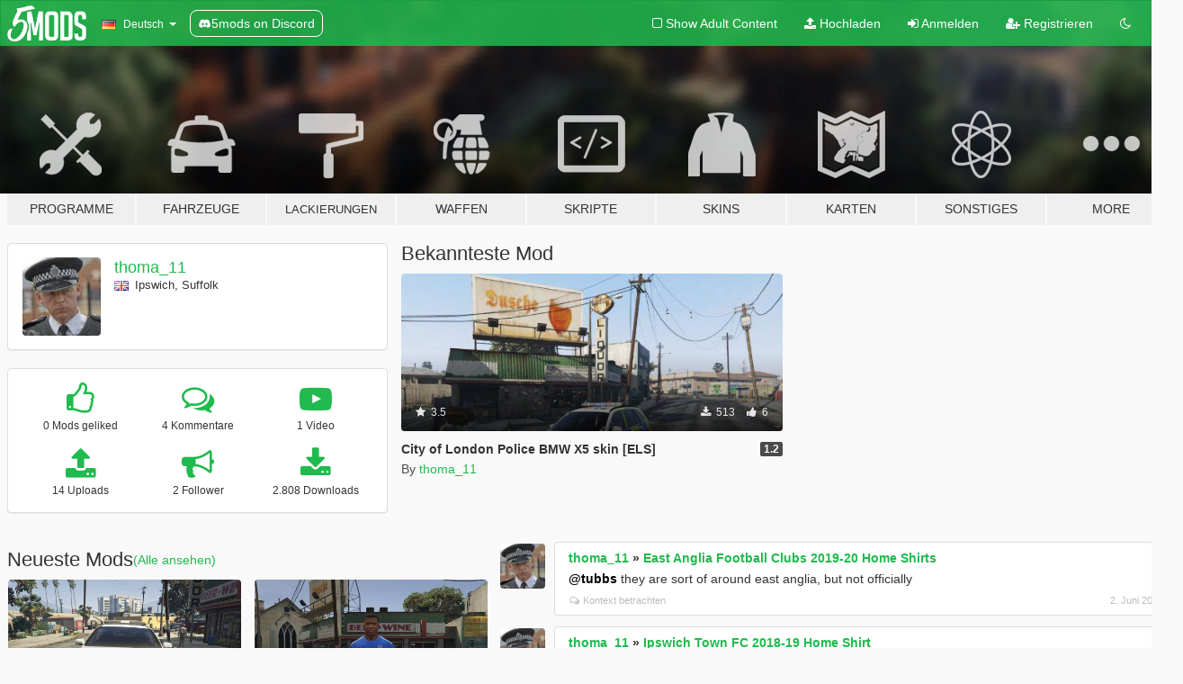

--- FILE ---
content_type: text/html; charset=utf-8
request_url: https://de.gta5-mods.com/users/thoma_11
body_size: 7996
content:

<!DOCTYPE html>
<html lang="de" dir="ltr">
<head>
	<title>
		GTA 5 Mods von thoma_11 - GTA5-Mods.com
	</title>

		<script
		  async
		  src="https://hb.vntsm.com/v4/live/vms/sites/gta5-mods.com/index.js"
        ></script>

        <script>
          self.__VM = self.__VM || [];
          self.__VM.push(function (admanager, scope) {
            scope.Config.buildPlacement((configBuilder) => {
              configBuilder.add("billboard");
              configBuilder.addDefaultOrUnique("mobile_mpu").setBreakPoint("mobile")
            }).display("top-ad");

            scope.Config.buildPlacement((configBuilder) => {
              configBuilder.add("leaderboard");
              configBuilder.addDefaultOrUnique("mobile_mpu").setBreakPoint("mobile")
            }).display("central-ad");

            scope.Config.buildPlacement((configBuilder) => {
              configBuilder.add("mpu");
              configBuilder.addDefaultOrUnique("mobile_mpu").setBreakPoint("mobile")
            }).display("side-ad");

            scope.Config.buildPlacement((configBuilder) => {
              configBuilder.add("leaderboard");
              configBuilder.addDefaultOrUnique("mpu").setBreakPoint({ mediaQuery: "max-width:1200px" })
            }).display("central-ad-2");

            scope.Config.buildPlacement((configBuilder) => {
              configBuilder.add("leaderboard");
              configBuilder.addDefaultOrUnique("mobile_mpu").setBreakPoint("mobile")
            }).display("bottom-ad");

            scope.Config.buildPlacement((configBuilder) => {
              configBuilder.add("desktop_takeover");
              configBuilder.addDefaultOrUnique("mobile_takeover").setBreakPoint("mobile")
            }).display("takeover-ad");

            scope.Config.get('mpu').display('download-ad-1');
          });
        </script>

	<meta charset="utf-8">
	<meta name="viewport" content="width=320, initial-scale=1.0, maximum-scale=1.0">
	<meta http-equiv="X-UA-Compatible" content="IE=edge">
	<meta name="msapplication-config" content="none">
	<meta name="theme-color" content="#20ba4e">
	<meta name="msapplication-navbutton-color" content="#20ba4e">
	<meta name="apple-mobile-web-app-capable" content="yes">
	<meta name="apple-mobile-web-app-status-bar-style" content="#20ba4e">
	<meta name="csrf-param" content="authenticity_token" />
<meta name="csrf-token" content="0m6U9n+Cfao5uq4SAniH6XqZxAZemD2ERdtds3vmwj9j50AJ2cL4CE4TJHBnlVymxeBXKHF9wZmVz5jheXwUfQ==" />
	

	<link rel="shortcut icon" type="image/x-icon" href="https://images.gta5-mods.com/icons/favicon.png">
	<link rel="stylesheet" media="screen" href="/assets/application-7e510725ebc5c55e88a9fd87c027a2aa9e20126744fbac89762e0fd54819c399.css" />
	    <link rel="alternate" hreflang="id" href="https://id.gta5-mods.com/users/thoma_11">
    <link rel="alternate" hreflang="ms" href="https://ms.gta5-mods.com/users/thoma_11">
    <link rel="alternate" hreflang="bg" href="https://bg.gta5-mods.com/users/thoma_11">
    <link rel="alternate" hreflang="ca" href="https://ca.gta5-mods.com/users/thoma_11">
    <link rel="alternate" hreflang="cs" href="https://cs.gta5-mods.com/users/thoma_11">
    <link rel="alternate" hreflang="da" href="https://da.gta5-mods.com/users/thoma_11">
    <link rel="alternate" hreflang="de" href="https://de.gta5-mods.com/users/thoma_11">
    <link rel="alternate" hreflang="el" href="https://el.gta5-mods.com/users/thoma_11">
    <link rel="alternate" hreflang="en" href="https://www.gta5-mods.com/users/thoma_11">
    <link rel="alternate" hreflang="es" href="https://es.gta5-mods.com/users/thoma_11">
    <link rel="alternate" hreflang="fr" href="https://fr.gta5-mods.com/users/thoma_11">
    <link rel="alternate" hreflang="gl" href="https://gl.gta5-mods.com/users/thoma_11">
    <link rel="alternate" hreflang="ko" href="https://ko.gta5-mods.com/users/thoma_11">
    <link rel="alternate" hreflang="hi" href="https://hi.gta5-mods.com/users/thoma_11">
    <link rel="alternate" hreflang="it" href="https://it.gta5-mods.com/users/thoma_11">
    <link rel="alternate" hreflang="hu" href="https://hu.gta5-mods.com/users/thoma_11">
    <link rel="alternate" hreflang="mk" href="https://mk.gta5-mods.com/users/thoma_11">
    <link rel="alternate" hreflang="nl" href="https://nl.gta5-mods.com/users/thoma_11">
    <link rel="alternate" hreflang="nb" href="https://no.gta5-mods.com/users/thoma_11">
    <link rel="alternate" hreflang="pl" href="https://pl.gta5-mods.com/users/thoma_11">
    <link rel="alternate" hreflang="pt-BR" href="https://pt.gta5-mods.com/users/thoma_11">
    <link rel="alternate" hreflang="ro" href="https://ro.gta5-mods.com/users/thoma_11">
    <link rel="alternate" hreflang="ru" href="https://ru.gta5-mods.com/users/thoma_11">
    <link rel="alternate" hreflang="sl" href="https://sl.gta5-mods.com/users/thoma_11">
    <link rel="alternate" hreflang="fi" href="https://fi.gta5-mods.com/users/thoma_11">
    <link rel="alternate" hreflang="sv" href="https://sv.gta5-mods.com/users/thoma_11">
    <link rel="alternate" hreflang="vi" href="https://vi.gta5-mods.com/users/thoma_11">
    <link rel="alternate" hreflang="tr" href="https://tr.gta5-mods.com/users/thoma_11">
    <link rel="alternate" hreflang="uk" href="https://uk.gta5-mods.com/users/thoma_11">
    <link rel="alternate" hreflang="zh-CN" href="https://zh.gta5-mods.com/users/thoma_11">

  <script src="/javascripts/ads.js"></script>

		<!-- Nexus Google Tag Manager -->
		<script nonce="true">
//<![CDATA[
				window.dataLayer = window.dataLayer || [];

						window.dataLayer.push({
								login_status: 'Guest',
								user_id: undefined,
								gta5mods_id: undefined,
						});

//]]>
</script>
		<script nonce="true">
//<![CDATA[
				(function(w,d,s,l,i){w[l]=w[l]||[];w[l].push({'gtm.start':
				new Date().getTime(),event:'gtm.js'});var f=d.getElementsByTagName(s)[0],
				j=d.createElement(s),dl=l!='dataLayer'?'&l='+l:'';j.async=true;j.src=
				'https://www.googletagmanager.com/gtm.js?id='+i+dl;f.parentNode.insertBefore(j,f);
				})(window,document,'script','dataLayer','GTM-KCVF2WQ');

//]]>
</script>		<!-- End Nexus Google Tag Manager -->
</head>
<body class=" de">
	<!-- Google Tag Manager (noscript) -->
	<noscript><iframe src="https://www.googletagmanager.com/ns.html?id=GTM-KCVF2WQ"
										height="0" width="0" style="display:none;visibility:hidden"></iframe></noscript>
	<!-- End Google Tag Manager (noscript) -->

<div id="page-cover"></div>
<div id="page-loading">
	<span class="graphic"></span>
	<span class="message">Wird geladen...</span>
</div>

<div id="page-cover"></div>

<nav id="main-nav" class="navbar navbar-default">
  <div class="container">
    <div class="navbar-header">
      <a class="navbar-brand" href="/"></a>

      <ul class="nav navbar-nav">
        <li id="language-dropdown" class="dropdown">
          <a href="#language" class="dropdown-toggle" data-toggle="dropdown">
            <span class="famfamfam-flag-de icon"></span>&nbsp;
            <span class="language-name">Deutsch</span>
            <span class="caret"></span>
          </a>

          <ul class="dropdown-menu dropdown-menu-with-footer">
                <li>
                  <a href="https://id.gta5-mods.com/users/thoma_11">
                    <span class="famfamfam-flag-id"></span>
                    <span class="language-name">Bahasa Indonesia</span>
                  </a>
                </li>
                <li>
                  <a href="https://ms.gta5-mods.com/users/thoma_11">
                    <span class="famfamfam-flag-my"></span>
                    <span class="language-name">Bahasa Melayu</span>
                  </a>
                </li>
                <li>
                  <a href="https://bg.gta5-mods.com/users/thoma_11">
                    <span class="famfamfam-flag-bg"></span>
                    <span class="language-name">Български</span>
                  </a>
                </li>
                <li>
                  <a href="https://ca.gta5-mods.com/users/thoma_11">
                    <span class="famfamfam-flag-catalonia"></span>
                    <span class="language-name">Català</span>
                  </a>
                </li>
                <li>
                  <a href="https://cs.gta5-mods.com/users/thoma_11">
                    <span class="famfamfam-flag-cz"></span>
                    <span class="language-name">Čeština</span>
                  </a>
                </li>
                <li>
                  <a href="https://da.gta5-mods.com/users/thoma_11">
                    <span class="famfamfam-flag-dk"></span>
                    <span class="language-name">Dansk</span>
                  </a>
                </li>
                <li>
                  <a href="https://de.gta5-mods.com/users/thoma_11">
                    <span class="famfamfam-flag-de"></span>
                    <span class="language-name">Deutsch</span>
                  </a>
                </li>
                <li>
                  <a href="https://el.gta5-mods.com/users/thoma_11">
                    <span class="famfamfam-flag-gr"></span>
                    <span class="language-name">Ελληνικά</span>
                  </a>
                </li>
                <li>
                  <a href="https://www.gta5-mods.com/users/thoma_11">
                    <span class="famfamfam-flag-gb"></span>
                    <span class="language-name">English</span>
                  </a>
                </li>
                <li>
                  <a href="https://es.gta5-mods.com/users/thoma_11">
                    <span class="famfamfam-flag-es"></span>
                    <span class="language-name">Español</span>
                  </a>
                </li>
                <li>
                  <a href="https://fr.gta5-mods.com/users/thoma_11">
                    <span class="famfamfam-flag-fr"></span>
                    <span class="language-name">Français</span>
                  </a>
                </li>
                <li>
                  <a href="https://gl.gta5-mods.com/users/thoma_11">
                    <span class="famfamfam-flag-es-gl"></span>
                    <span class="language-name">Galego</span>
                  </a>
                </li>
                <li>
                  <a href="https://ko.gta5-mods.com/users/thoma_11">
                    <span class="famfamfam-flag-kr"></span>
                    <span class="language-name">한국어</span>
                  </a>
                </li>
                <li>
                  <a href="https://hi.gta5-mods.com/users/thoma_11">
                    <span class="famfamfam-flag-in"></span>
                    <span class="language-name">हिन्दी</span>
                  </a>
                </li>
                <li>
                  <a href="https://it.gta5-mods.com/users/thoma_11">
                    <span class="famfamfam-flag-it"></span>
                    <span class="language-name">Italiano</span>
                  </a>
                </li>
                <li>
                  <a href="https://hu.gta5-mods.com/users/thoma_11">
                    <span class="famfamfam-flag-hu"></span>
                    <span class="language-name">Magyar</span>
                  </a>
                </li>
                <li>
                  <a href="https://mk.gta5-mods.com/users/thoma_11">
                    <span class="famfamfam-flag-mk"></span>
                    <span class="language-name">Македонски</span>
                  </a>
                </li>
                <li>
                  <a href="https://nl.gta5-mods.com/users/thoma_11">
                    <span class="famfamfam-flag-nl"></span>
                    <span class="language-name">Nederlands</span>
                  </a>
                </li>
                <li>
                  <a href="https://no.gta5-mods.com/users/thoma_11">
                    <span class="famfamfam-flag-no"></span>
                    <span class="language-name">Norsk</span>
                  </a>
                </li>
                <li>
                  <a href="https://pl.gta5-mods.com/users/thoma_11">
                    <span class="famfamfam-flag-pl"></span>
                    <span class="language-name">Polski</span>
                  </a>
                </li>
                <li>
                  <a href="https://pt.gta5-mods.com/users/thoma_11">
                    <span class="famfamfam-flag-br"></span>
                    <span class="language-name">Português do Brasil</span>
                  </a>
                </li>
                <li>
                  <a href="https://ro.gta5-mods.com/users/thoma_11">
                    <span class="famfamfam-flag-ro"></span>
                    <span class="language-name">Română</span>
                  </a>
                </li>
                <li>
                  <a href="https://ru.gta5-mods.com/users/thoma_11">
                    <span class="famfamfam-flag-ru"></span>
                    <span class="language-name">Русский</span>
                  </a>
                </li>
                <li>
                  <a href="https://sl.gta5-mods.com/users/thoma_11">
                    <span class="famfamfam-flag-si"></span>
                    <span class="language-name">Slovenščina</span>
                  </a>
                </li>
                <li>
                  <a href="https://fi.gta5-mods.com/users/thoma_11">
                    <span class="famfamfam-flag-fi"></span>
                    <span class="language-name">Suomi</span>
                  </a>
                </li>
                <li>
                  <a href="https://sv.gta5-mods.com/users/thoma_11">
                    <span class="famfamfam-flag-se"></span>
                    <span class="language-name">Svenska</span>
                  </a>
                </li>
                <li>
                  <a href="https://vi.gta5-mods.com/users/thoma_11">
                    <span class="famfamfam-flag-vn"></span>
                    <span class="language-name">Tiếng Việt</span>
                  </a>
                </li>
                <li>
                  <a href="https://tr.gta5-mods.com/users/thoma_11">
                    <span class="famfamfam-flag-tr"></span>
                    <span class="language-name">Türkçe</span>
                  </a>
                </li>
                <li>
                  <a href="https://uk.gta5-mods.com/users/thoma_11">
                    <span class="famfamfam-flag-ua"></span>
                    <span class="language-name">Українська</span>
                  </a>
                </li>
                <li>
                  <a href="https://zh.gta5-mods.com/users/thoma_11">
                    <span class="famfamfam-flag-cn"></span>
                    <span class="language-name">中文</span>
                  </a>
                </li>
          </ul>
        </li>
        <li class="discord-link">
          <a href="https://discord.gg/2PR7aMzD4U" target="_blank" rel="noreferrer">
            <img src="https://images.gta5-mods.com/site/discord-header.svg" height="15px" alt="">
            <span>5mods on Discord</span>
          </a>
        </li>
      </ul>
    </div>

    <ul class="nav navbar-nav navbar-right">
        <li>
          <a href="/adult_filter" title="Light mode">
              <span class="fa fa-square-o"></span>
            <span>Show Adult <span class="adult-filter__content-text">Content</span></span>
          </a>
        </li>
      <li class="hidden-xs">
        <a href="/upload">
          <span class="icon fa fa-upload"></span>
          Hochladen
        </a>
      </li>

        <li>
          <a href="/login?r=/users/thoma_11">
            <span class="icon fa fa-sign-in"></span>
            <span class="login-text">Anmelden</span>
          </a>
        </li>

        <li class="hidden-xs">
          <a href="/register?r=/users/thoma_11">
            <span class="icon fa fa-user-plus"></span>
            Registrieren
          </a>
        </li>

        <li>
            <a href="/dark_mode" title="Dark mode">
              <span class="fa fa-moon-o"></span>
            </a>
        </li>

      <li id="search-dropdown">
        <a href="#search" class="dropdown-toggle" data-toggle="dropdown">
          <span class="fa fa-search"></span>
        </a>

        <div class="dropdown-menu">
          <div class="form-inline">
            <div class="form-group">
              <div class="input-group">
                <div class="input-group-addon"><span  class="fa fa-search"></span></div>
                <input type="text" class="form-control" placeholder="Nach GTA 5 Mods suchen">
              </div>
            </div>
            <button type="submit" class="btn btn-primary">
              Suchen
            </button>
          </div>
        </div>
      </li>
    </ul>
  </div>
</nav>

<div id="banner" class="">
  <div class="container hidden-xs">
    <div id="intro">
      <h1 class="styled">Willkommen bei GTA5-Mods.com</h1>
      <p>Wähle eine der folgenden Kategorien, um die aktuellen GTA 5 PC Mods zu entdecken.</p>
    </div>
  </div>

  <div class="container">
    <ul id="navigation" class="clearfix de">
        <li class="tools ">
          <a href="/tools">
            <span class="icon-category"></span>
            <span class="label-border"></span>
            <span class="label-category ">
              <span>Programme</span>
            </span>
          </a>
        </li>
        <li class="vehicles ">
          <a href="/vehicles">
            <span class="icon-category"></span>
            <span class="label-border"></span>
            <span class="label-category ">
              <span>Fahrzeuge</span>
            </span>
          </a>
        </li>
        <li class="paintjobs ">
          <a href="/paintjobs">
            <span class="icon-category"></span>
            <span class="label-border"></span>
            <span class="label-category lg-small md-small xxs-small">
              <span>Lackierungen</span>
            </span>
          </a>
        </li>
        <li class="weapons ">
          <a href="/weapons">
            <span class="icon-category"></span>
            <span class="label-border"></span>
            <span class="label-category ">
              <span>Waffen</span>
            </span>
          </a>
        </li>
        <li class="scripts ">
          <a href="/scripts">
            <span class="icon-category"></span>
            <span class="label-border"></span>
            <span class="label-category ">
              <span>Skripte</span>
            </span>
          </a>
        </li>
        <li class="player ">
          <a href="/player">
            <span class="icon-category"></span>
            <span class="label-border"></span>
            <span class="label-category ">
              <span>Skins</span>
            </span>
          </a>
        </li>
        <li class="maps ">
          <a href="/maps">
            <span class="icon-category"></span>
            <span class="label-border"></span>
            <span class="label-category ">
              <span>Karten</span>
            </span>
          </a>
        </li>
        <li class="misc ">
          <a href="/misc">
            <span class="icon-category"></span>
            <span class="label-border"></span>
            <span class="label-category ">
              <span>Sonstiges</span>
            </span>
          </a>
        </li>
      <li id="more-dropdown" class="more dropdown">
        <a href="#more" class="dropdown-toggle" data-toggle="dropdown">
          <span class="icon-category"></span>
          <span class="label-border"></span>
          <span class="label-category ">
            <span>More</span>
          </span>
        </a>

        <ul class="dropdown-menu pull-right">
          <li>
            <a href="http://www.gta5cheats.com" target="_blank">
              <span class="fa fa-external-link"></span>
              GTA 5 Cheats
            </a>
          </li>
        </ul>
      </li>
    </ul>
  </div>
</div>

<div id="content">
  
<div id="profile" data-user-id="775568">
  <div class="container">


        <div class="row">
          <div class="col-sm-6 col-md-4">
            <div class="user-panel panel panel-default">
              <div class="panel-body">
                <div class="row">
                  <div class="col-xs-3">
                    <a href="/users/thoma_11">
                      <img class="img-responsive" src="https://img.gta5-mods.com/q75-w100-h100-cfill/avatars/775568/8a3820-Hot Fuzz.jpg" alt="8a3820 hot fuzz" />
                    </a>
                  </div>
                  <div class="col-xs-9">
                    <a class="username" href="/users/thoma_11">thoma_11</a>

                        <br/>

                            <div class="user-social">
                              












                            </div>

                              <div class="user-location">
                                <span title="Vereinigtes Königreich" class="famfamfam-flag-gb user-location-country"></span>
                                <span>Ipswich, Suffolk</span>
                              </div>

                            



                  </div>
                </div>
              </div>
            </div>

              <div class="panel panel-default" dir="auto">
                <div class="panel-body">
                    <div class="user-stats">
                      <div class="row">
                        <div class="col-xs-4">
                          <span class="stat-icon fa fa-thumbs-o-up"></span>
                          <span class="stat-label">
                            0 Mods geliked
                          </span>
                        </div>
                        <div class="col-xs-4">
                          <span class="stat-icon fa fa-comments-o"></span>
                          <span class="stat-label">
                            4 Kommentare
                          </span>
                        </div>
                        <div class="col-xs-4">
                          <span class="stat-icon fa fa-youtube-play"></span>
                          <span class="stat-label">
                            1 Video
                          </span>
                        </div>
                      </div>

                      <div class="row">
                        <div class="col-xs-4">
                          <span class="stat-icon fa fa-upload"></span>
                          <span class="stat-label">
                            14 Uploads
                          </span>
                        </div>
                        <div class="col-xs-4">
                          <span class="stat-icon fa fa-bullhorn"></span>
                          <span class="stat-label">
                            2 Follower
                          </span>
                        </div>
                          <div class="col-xs-4">
                            <span class="stat-icon fa fa-download"></span>
                            <span class="stat-label">
                              2.808 Downloads
                            </span>
                          </div>
                      </div>
                    </div>
                </div>
              </div>
          </div>

            <div class="col-sm-6 col-md-4 file-list">
              <h3 class="no-margin-top">Bekannteste Mod</h3>
              
<div class="file-list-obj">
  <a href="/paintjobs/city-of-london-police-bmw-x5-skin-els" title="City of London Police BMW X5 skin [ELS]" class="preview empty">

    <img title="City of London Police BMW X5 skin [ELS]" class="img-responsive" alt="City of London Police BMW X5 skin [ELS]" src="https://img.gta5-mods.com/q75-w500-h333-cfill/images/city-of-london-police-bmw-x5-skin-els/120ef7-20190927232952_1.jpg" />

      <ul class="categories">
            <li>Livery</li>
            <li>Emergency</li>
            <li>Europe</li>
      </ul>

      <div class="stats">
        <div>
            <span title="3.5 star rating">
              <span class="fa fa-star"></span> 3.5
            </span>
        </div>
        <div>
          <span title="513 Downloads">
            <span class="fa fa-download"></span> 513
          </span>
          <span class="stats-likes" title="6 Likes">
            <span class="fa fa-thumbs-up"></span> 6
          </span>
        </div>
      </div>

  </a>
  <div class="details">
    <div class="top">
      <div class="name">
        <a href="/paintjobs/city-of-london-police-bmw-x5-skin-els" title="City of London Police BMW X5 skin [ELS]">
          <span dir="ltr">City of London Police BMW X5 skin [ELS]</span>
        </a>
      </div>
        <div class="version" dir="ltr" title="1.2">1.2</div>
    </div>
    <div class="bottom">
      <span class="bottom-by">By</span> <a href="/users/thoma_11" title="thoma_11">thoma_11</a>
    </div>
  </div>
</div>
            </div>
        </div>

            <div class="row">
                  <div class="file-list col-sm-5">
                    <div class="row-heading">
                      <h3 class="latest-files">
                        Neueste Mods
                      </h3>
                        <a href="/users/thoma_11/files">(Alle ansehen)</a>
                    </div>

                        <div class="row">
                            <div class="col-xs-6 col-sm-12 col-md-6">
                              
<div class="file-list-obj">
  <a href="/paintjobs/2014-suffolk-constabulary-ford-focus-skin-update" title="2014 Suffolk Constabulary Ford Focus skin [Update]" class="preview empty">

    <img title="2014 Suffolk Constabulary Ford Focus skin [Update]" class="img-responsive" alt="2014 Suffolk Constabulary Ford Focus skin [Update]" src="https://img.gta5-mods.com/q75-w500-h333-cfill/images/2014-suffolk-constabulary-ford-focus-skin-update/2b31cb-1.jpg" />

      <ul class="categories">
      </ul>

      <div class="stats">
        <div>
        </div>
        <div>
          <span title="204 Downloads">
            <span class="fa fa-download"></span> 204
          </span>
          <span class="stats-likes" title="2 Likes">
            <span class="fa fa-thumbs-up"></span> 2
          </span>
        </div>
      </div>

  </a>
  <div class="details">
    <div class="top">
      <div class="name">
        <a href="/paintjobs/2014-suffolk-constabulary-ford-focus-skin-update" title="2014 Suffolk Constabulary Ford Focus skin [Update]">
          <span dir="ltr">2014 Suffolk Constabulary Ford Focus skin [Update]</span>
        </a>
      </div>
        <div class="version" dir="ltr" title="3.1">3.1</div>
    </div>
    <div class="bottom">
      <span class="bottom-by">By</span> <a href="/users/thoma_11" title="thoma_11">thoma_11</a>
    </div>
  </div>
</div>
                            </div>
                            <div class="col-xs-6 col-sm-12 col-md-6">
                              
<div class="file-list-obj">
  <a href="/player/ipswich-town-fc-2019-20-home-shirt" title="Ipswich Town FC 2019-20 Home Shirt" class="preview empty">

    <img title="Ipswich Town FC 2019-20 Home Shirt" class="img-responsive" alt="Ipswich Town FC 2019-20 Home Shirt" src="https://img.gta5-mods.com/q75-w500-h333-cfill/images/ipswich-town-fc-2019-20-home-shirt/f7cba0-20200326124951_1.jpg" />

      <ul class="categories">
      </ul>

      <div class="stats">
        <div>
        </div>
        <div>
          <span title="221 Downloads">
            <span class="fa fa-download"></span> 221
          </span>
          <span class="stats-likes" title="0 Likes">
            <span class="fa fa-thumbs-up"></span> 0
          </span>
        </div>
      </div>

  </a>
  <div class="details">
    <div class="top">
      <div class="name">
        <a href="/player/ipswich-town-fc-2019-20-home-shirt" title="Ipswich Town FC 2019-20 Home Shirt">
          <span dir="ltr">Ipswich Town FC 2019-20 Home Shirt</span>
        </a>
      </div>
        <div class="version" dir="ltr" title="2.0">2.0</div>
    </div>
    <div class="bottom">
      <span class="bottom-by">By</span> <a href="/users/thoma_11" title="thoma_11">thoma_11</a>
    </div>
  </div>
</div>
                            </div>
                        </div>
                        <div class="row">
                            <div class="col-xs-6 col-sm-12 col-md-6">
                              
<div class="file-list-obj">
  <a href="/player/east-anglia-football-clubs-2019-20-home-shirts" title="East Anglia Football Clubs 2019-20 Home Shirts" class="preview empty">

    <img title="East Anglia Football Clubs 2019-20 Home Shirts" class="img-responsive" alt="East Anglia Football Clubs 2019-20 Home Shirts" src="https://img.gta5-mods.com/q75-w500-h333-cfill/images/east-anglia-football-clubs-2019-20-home-shirts/3369dd-6.png" />

      <ul class="categories">
      </ul>

      <div class="stats">
        <div>
        </div>
        <div>
          <span title="199 Downloads">
            <span class="fa fa-download"></span> 199
          </span>
          <span class="stats-likes" title="0 Likes">
            <span class="fa fa-thumbs-up"></span> 0
          </span>
        </div>
      </div>

  </a>
  <div class="details">
    <div class="top">
      <div class="name">
        <a href="/player/east-anglia-football-clubs-2019-20-home-shirts" title="East Anglia Football Clubs 2019-20 Home Shirts">
          <span dir="ltr">East Anglia Football Clubs 2019-20 Home Shirts</span>
        </a>
      </div>
        <div class="version" dir="ltr" title="1.1">1.1</div>
    </div>
    <div class="bottom">
      <span class="bottom-by">By</span> <a href="/users/thoma_11" title="thoma_11">thoma_11</a>
    </div>
  </div>
</div>
                            </div>
                            <div class="col-xs-6 col-sm-12 col-md-6">
                              
<div class="file-list-obj">
  <a href="/player/southend-united-fc-2019-20-home-shirt" title="Southend United FC 2019-20 Home Shirt" class="preview empty">

    <img title="Southend United FC 2019-20 Home Shirt" class="img-responsive" alt="Southend United FC 2019-20 Home Shirt" src="https://img.gta5-mods.com/q75-w500-h333-cfill/images/southend-united-fc-2019-20-home-shirt/1039e9-1.jpg" />

      <ul class="categories">
      </ul>

      <div class="stats">
        <div>
            <span title="5.0 star rating">
              <span class="fa fa-star"></span> 5.0
            </span>
        </div>
        <div>
          <span title="108 Downloads">
            <span class="fa fa-download"></span> 108
          </span>
          <span class="stats-likes" title="1 Like">
            <span class="fa fa-thumbs-up"></span> 1
          </span>
        </div>
      </div>

  </a>
  <div class="details">
    <div class="top">
      <div class="name">
        <a href="/player/southend-united-fc-2019-20-home-shirt" title="Southend United FC 2019-20 Home Shirt">
          <span dir="ltr">Southend United FC 2019-20 Home Shirt</span>
        </a>
      </div>
        <div class="version" dir="ltr" title="1.0">1.0</div>
    </div>
    <div class="bottom">
      <span class="bottom-by">By</span> <a href="/users/thoma_11" title="thoma_11">thoma_11</a>
    </div>
  </div>
</div>
                            </div>
                        </div>
                        <div class="row">
                            <div class="col-xs-6 col-sm-12 col-md-6">
                              
<div class="file-list-obj">
  <a href="/player/colchester-united-fc-2019-20-home-shirt" title="Colchester United FC 2019-20 Home Shirt" class="preview empty">

    <img title="Colchester United FC 2019-20 Home Shirt" class="img-responsive" alt="Colchester United FC 2019-20 Home Shirt" src="https://img.gta5-mods.com/q75-w500-h333-cfill/images/colchester-united-fc-2019-20-home-shirt/a4e02f-20200417140716_1.jpg" />

      <ul class="categories">
            <li>Shirt</li>
      </ul>

      <div class="stats">
        <div>
        </div>
        <div>
          <span title="85 Downloads">
            <span class="fa fa-download"></span> 85
          </span>
          <span class="stats-likes" title="0 Likes">
            <span class="fa fa-thumbs-up"></span> 0
          </span>
        </div>
      </div>

  </a>
  <div class="details">
    <div class="top">
      <div class="name">
        <a href="/player/colchester-united-fc-2019-20-home-shirt" title="Colchester United FC 2019-20 Home Shirt">
          <span dir="ltr">Colchester United FC 2019-20 Home Shirt</span>
        </a>
      </div>
        <div class="version" dir="ltr" title="1.0">1.0</div>
    </div>
    <div class="bottom">
      <span class="bottom-by">By</span> <a href="/users/thoma_11" title="thoma_11">thoma_11</a>
    </div>
  </div>
</div>
                            </div>
                            <div class="col-xs-6 col-sm-12 col-md-6">
                              
<div class="file-list-obj">
  <a href="/player/watford-fc-2019-2020-home-shirt-thoma_11" title="Watford FC 2019-2020 Home Shirt" class="preview empty">

    <img title="Watford FC 2019-2020 Home Shirt" class="img-responsive" alt="Watford FC 2019-2020 Home Shirt" src="https://img.gta5-mods.com/q75-w500-h333-cfill/images/watford-fc-2019-2020-home-shirt-thoma_11/e1e157-1.jpg" />

      <ul class="categories">
      </ul>

      <div class="stats">
        <div>
        </div>
        <div>
          <span title="158 Downloads">
            <span class="fa fa-download"></span> 158
          </span>
          <span class="stats-likes" title="0 Likes">
            <span class="fa fa-thumbs-up"></span> 0
          </span>
        </div>
      </div>

  </a>
  <div class="details">
    <div class="top">
      <div class="name">
        <a href="/player/watford-fc-2019-2020-home-shirt-thoma_11" title="Watford FC 2019-2020 Home Shirt">
          <span dir="ltr">Watford FC 2019-2020 Home Shirt</span>
        </a>
      </div>
        <div class="version" dir="ltr" title="1.0">1.0</div>
    </div>
    <div class="bottom">
      <span class="bottom-by">By</span> <a href="/users/thoma_11" title="thoma_11">thoma_11</a>
    </div>
  </div>
</div>
                            </div>
                        </div>
                        <div class="row">
                            <div class="col-xs-6 col-sm-12 col-md-6">
                              
<div class="file-list-obj">
  <a href="/player/norwich-city-fc-2019-20-home-shirt" title="Norwich City FC 2019-20 Home Shirt" class="preview empty">

    <img title="Norwich City FC 2019-20 Home Shirt" class="img-responsive" alt="Norwich City FC 2019-20 Home Shirt" src="https://img.gta5-mods.com/q75-w500-h333-cfill/images/norwich-city-fc-2019-20-home-shirt/2933b8-1.jpg" />

      <ul class="categories">
      </ul>

      <div class="stats">
        <div>
        </div>
        <div>
          <span title="104 Downloads">
            <span class="fa fa-download"></span> 104
          </span>
          <span class="stats-likes" title="1 Like">
            <span class="fa fa-thumbs-up"></span> 1
          </span>
        </div>
      </div>

  </a>
  <div class="details">
    <div class="top">
      <div class="name">
        <a href="/player/norwich-city-fc-2019-20-home-shirt" title="Norwich City FC 2019-20 Home Shirt">
          <span dir="ltr">Norwich City FC 2019-20 Home Shirt</span>
        </a>
      </div>
        <div class="version" dir="ltr" title="1.0">1.0</div>
    </div>
    <div class="bottom">
      <span class="bottom-by">By</span> <a href="/users/thoma_11" title="thoma_11">thoma_11</a>
    </div>
  </div>
</div>
                            </div>
                            <div class="col-xs-6 col-sm-12 col-md-6">
                              
<div class="file-list-obj">
  <a href="/player/ipswich-town-fc-2018-19-home-shirt" title="Ipswich Town FC 2018-19 Home Shirt" class="preview empty">

    <img title="Ipswich Town FC 2018-19 Home Shirt" class="img-responsive" alt="Ipswich Town FC 2018-19 Home Shirt" src="https://img.gta5-mods.com/q75-w500-h333-cfill/images/ipswich-town-fc-2018-19-home-shirt/2aa404-20200417140804_1.jpg" />

      <ul class="categories">
      </ul>

      <div class="stats">
        <div>
        </div>
        <div>
          <span title="148 Downloads">
            <span class="fa fa-download"></span> 148
          </span>
          <span class="stats-likes" title="1 Like">
            <span class="fa fa-thumbs-up"></span> 1
          </span>
        </div>
      </div>

  </a>
  <div class="details">
    <div class="top">
      <div class="name">
        <a href="/player/ipswich-town-fc-2018-19-home-shirt" title="Ipswich Town FC 2018-19 Home Shirt">
          <span dir="ltr">Ipswich Town FC 2018-19 Home Shirt</span>
        </a>
      </div>
        <div class="version" dir="ltr" title="1.0">1.0</div>
    </div>
    <div class="bottom">
      <span class="bottom-by">By</span> <a href="/users/thoma_11" title="thoma_11">thoma_11</a>
    </div>
  </div>
</div>
                            </div>
                        </div>
                  </div>

                  <div id="comments" class="col-sm-7">
                    <ul class="media-list comments-list" style="display: block;">
                      
    <li id="comment-1620378" class="comment media " data-comment-id="1620378" data-username="thoma_11" data-mentions="[&quot;tubbs&quot;]">
      <div class="media-left">
        <a href="/users/thoma_11"><img class="media-object" src="https://img.gta5-mods.com/q75-w100-h100-cfill/avatars/775568/8a3820-Hot Fuzz.jpg" alt="8a3820 hot fuzz" /></a>
      </div>
      <div class="media-body">
        <div class="panel panel-default">
          <div class="panel-body">
            <div class="media-heading clearfix">
              <div class="pull-left flip" dir="auto">
                <a href="/users/thoma_11">thoma_11</a>
                    &raquo;
                    <a href="/player/east-anglia-football-clubs-2019-20-home-shirts">East Anglia Football Clubs 2019-20 Home Shirts</a>
              </div>
              <div class="pull-right flip">
                

                
              </div>
            </div>

            <div class="comment-text " dir="auto"><p><a class="mention" href="/users/tubbs">@tubbs</a> they are sort of around east anglia, but not officially</p></div>

            <div class="media-details clearfix">
              <div class="row">
                <div class="col-md-8 text-left flip">

                    <a class="inline-icon-text" href="/player/east-anglia-football-clubs-2019-20-home-shirts#comment-1620378"><span class="fa fa-comments-o"></span>Kontext betrachten</a>

                  

                  
                </div>
                <div class="col-md-4 text-right flip" title="Dienstag, 02. Juni 2020, 15:30 Uhr"> 2. Juni 2020</div>
              </div>
            </div>
          </div>
        </div>
      </div>
    </li>

    <li id="comment-1580468" class="comment media " data-comment-id="1580468" data-username="thoma_11" data-mentions="[&quot;txtback&quot;]">
      <div class="media-left">
        <a href="/users/thoma_11"><img class="media-object" src="https://img.gta5-mods.com/q75-w100-h100-cfill/avatars/775568/8a3820-Hot Fuzz.jpg" alt="8a3820 hot fuzz" /></a>
      </div>
      <div class="media-body">
        <div class="panel panel-default">
          <div class="panel-body">
            <div class="media-heading clearfix">
              <div class="pull-left flip" dir="auto">
                <a href="/users/thoma_11">thoma_11</a>
                    &raquo;
                    <a href="/player/ipswich-town-fc-2018-19-home-shirt">Ipswich Town FC 2018-19 Home Shirt</a>
              </div>
              <div class="pull-right flip">
                

                
              </div>
            </div>

            <div class="comment-text " dir="auto"><p><a class="mention" href="/users/txtback">@txtback</a> np</p></div>

            <div class="media-details clearfix">
              <div class="row">
                <div class="col-md-8 text-left flip">

                    <a class="inline-icon-text" href="/player/ipswich-town-fc-2018-19-home-shirt#comment-1580468"><span class="fa fa-comments-o"></span>Kontext betrachten</a>

                  

                  
                </div>
                <div class="col-md-4 text-right flip" title="Freitag, 17. April 2020, 13:08 Uhr">17. April 2020</div>
              </div>
            </div>
          </div>
        </div>
      </div>
    </li>

    <li id="comment-1580334" class="comment media " data-comment-id="1580334" data-username="thoma_11" data-mentions="[&quot;txtback&quot;]">
      <div class="media-left">
        <a href="/users/thoma_11"><img class="media-object" src="https://img.gta5-mods.com/q75-w100-h100-cfill/avatars/775568/8a3820-Hot Fuzz.jpg" alt="8a3820 hot fuzz" /></a>
      </div>
      <div class="media-body">
        <div class="panel panel-default">
          <div class="panel-body">
            <div class="media-heading clearfix">
              <div class="pull-left flip" dir="auto">
                <a href="/users/thoma_11">thoma_11</a>
                    &raquo;
                    <a href="/player/ipswich-town-fc-2018-19-home-shirt">Ipswich Town FC 2018-19 Home Shirt</a>
              </div>
              <div class="pull-right flip">
                

                
              </div>
            </div>

            <div class="comment-text " dir="auto"><p><a class="mention" href="/users/txtback">@txtback</a> I&#39;ll see what i can do</p></div>

            <div class="media-details clearfix">
              <div class="row">
                <div class="col-md-8 text-left flip">

                    <a class="inline-icon-text" href="/player/ipswich-town-fc-2018-19-home-shirt#comment-1580334"><span class="fa fa-comments-o"></span>Kontext betrachten</a>

                  

                  
                </div>
                <div class="col-md-4 text-right flip" title="Freitag, 17. April 2020, 08:43 Uhr">17. April 2020</div>
              </div>
            </div>
          </div>
        </div>
      </div>
    </li>

    <li id="comment-1558810" class="comment media " data-comment-id="1558810" data-username="thoma_11" data-mentions="[&quot;JackC&quot;]">
      <div class="media-left">
        <a href="/users/thoma_11"><img class="media-object" src="https://img.gta5-mods.com/q75-w100-h100-cfill/avatars/775568/8a3820-Hot Fuzz.jpg" alt="8a3820 hot fuzz" /></a>
      </div>
      <div class="media-body">
        <div class="panel panel-default">
          <div class="panel-body">
            <div class="media-heading clearfix">
              <div class="pull-left flip" dir="auto">
                <a href="/users/thoma_11">thoma_11</a>
                    &raquo;
                    <a href="/paintjobs/suffolk-police-operation-sentinel-bmw-5-series-skin">Suffolk Police Operation Sentinel BMW 5 Series [Skin]</a>
              </div>
              <div class="pull-right flip">
                

                
              </div>
            </div>

            <div class="comment-text " dir="auto"><p><a class="mention" href="/users/JackC">@JackC</a> Oh I&#39;m so sorry not everyone is as good as some people.</p></div>

            <div class="media-details clearfix">
              <div class="row">
                <div class="col-md-8 text-left flip">

                    <a class="inline-icon-text" href="/paintjobs/suffolk-police-operation-sentinel-bmw-5-series-skin#comment-1558810"><span class="fa fa-comments-o"></span>Kontext betrachten</a>

                  

                  
                </div>
                <div class="col-md-4 text-right flip" title="Dienstag, 24. März 2020, 12:53 Uhr">24. März 2020</div>
              </div>
            </div>
          </div>
        </div>
      </div>
    </li>

                    </ul>
                  </div>
            </div>

  </div>
</div>
</div>
<div id="footer">
  <div class="container">

    <div class="row">

      <div class="col-sm-4 col-md-4">

        <a href="/users/Slim Trashman" class="staff">Designed in Alderney</a><br/>
        <a href="/users/rappo" class="staff">Made in Los Santos</a>

      </div>

      <div class="col-sm-8 col-md-8 hidden-xs">

        <div class="col-md-4 hidden-sm hidden-xs">
          <ul>
            <li>
              <a href="/tools">GTA 5 Modwerkzeuge</a>
            </li>
            <li>
              <a href="/vehicles">GTA 5 Fahrzeugmods</a>
            </li>
            <li>
              <a href="/paintjobs">GTA 5 Fahrzeuglackierungen</a>
            </li>
            <li>
              <a href="/weapons">GTA 5 Waffenmods</a>
            </li>
            <li>
              <a href="/scripts">GTA V Skriptmods</a>
            </li>
            <li>
              <a href="/player">GTA 5 Skinmods</a>
            </li>
            <li>
              <a href="/maps">GTA 5 Kartenmods</a>
            </li>
            <li>
              <a href="/misc">GTA 5 Sonstige Mods</a>
            </li>
          </ul>
        </div>

        <div class="col-sm-4 col-md-4 hidden-xs">
          <ul>
            <li>
              <a href="/all">Neueste Mods</a>
            </li>
            <li>
              <a href="/all/tags/featured">Empfohlene Mods</a>
            </li>
            <li>
              <a href="/all/most-liked">Am besten bewertete Mods</a>
            </li>
            <li>
              <a href="/all/most-downloaded">Mods mit bester Downloadanzahl</a>
            </li>
            <li>
              <a href="/all/highest-rated">Am besten bewertete</a>
            </li>
            <li>
              <a href="/leaderboard">GTA5-Mods.com Bestenliste</a>
            </li>
          </ul>
        </div>

        <div class="col-sm-4 col-md-4">
          <ul>
            <li>
              <a href="/contact">
                Kontakt
              </a>
            </li>
            <li>
              <a href="/privacy">
                Datenschutzerklärung
              </a>
            </li>
            <li>
              <a href="/terms">
                Nutzungsbedingungen
              </a>
            </li>
            <li>
              <a href="https://www.cognitoforms.com/NexusMods/_5ModsDMCAForm">
                DMCA
              </a>
            </li>
            <li>
              <a href="https://www.twitter.com/5mods" class="social" target="_blank" rel="noreferrer" title="@5mods bei Twitter">
                <span class="fa fa-twitter-square"></span>
                @5mods bei Twitter
              </a>
            </li>
            <li>
              <a href="https://www.facebook.com/5mods" class="social" target="_blank" rel="noreferrer" title="@5mods bei Facebook">
                <span class="fa fa-facebook-official"></span>
                @5mods bei Facebook
              </a>
            </li>
            <li>
              <a href="https://discord.gg/2PR7aMzD4U" class="social" target="_blank" rel="noreferrer" title="5mods on Discord">
                <img src="https://images.gta5-mods.com/site/discord-footer.svg#discord" height="15px" alt="">
                5mods on Discord
              </a>
            </li>
          </ul>
        </div>

      </div>

    </div>
  </div>
</div>

<script src="/assets/i18n-df0d92353b403d0e94d1a4f346ded6a37d72d69e9a14f2caa6d80e755877da17.js"></script>
<script src="/assets/translations-a23fafd59dbdbfa99c7d1d49b61f0ece1d1aff5b9b63d693ca14bfa61420d77c.js"></script>
<script type="text/javascript">
		I18n.defaultLocale = 'en';
		I18n.locale = 'de';
		I18n.fallbacks = true;

		var GTA5M = {User: {authenticated: false}};
</script>
<script src="/assets/application-d3801923323270dc3fae1f7909466e8a12eaf0dc3b846aa57c43fa1873fe9d56.js"></script>
  <script src="https://apis.google.com/js/platform.js" xmlns="http://www.w3.org/1999/html"></script>
            <script type="application/ld+json">
            {
              "@context": "http://schema.org",
              "@type": "Person",
              "name": "thoma_11"
            }
            </script>


<!-- Quantcast Tag -->
<script type="text/javascript">
		var _qevents = _qevents || [];
		(function () {
				var elem = document.createElement('script');
				elem.src = (document.location.protocol == "https:" ? "https://secure" : "http://edge") + ".quantserve.com/quant.js";
				elem.async = true;
				elem.type = "text/javascript";
				var scpt = document.getElementsByTagName('script')[0];
				scpt.parentNode.insertBefore(elem, scpt);
		})();
		_qevents.push({
				qacct: "p-bcgV-fdjlWlQo"
		});
</script>
<noscript>
	<div style="display:none;">
		<img src="//pixel.quantserve.com/pixel/p-bcgV-fdjlWlQo.gif" border="0" height="1" width="1" alt="Quantcast"/>
	</div>
</noscript>
<!-- End Quantcast tag -->

<!-- Ad Blocker Checks -->
<script type="application/javascript">
    (function () {
        console.log("ABD: ", window.AdvertStatus);
        if (window.AdvertStatus === undefined) {
            var container = document.createElement('div');
            container.classList.add('container');

            var div = document.createElement('div');
            div.classList.add('alert', 'alert-warning');
            div.innerText = "Ad-blockers can cause errors with the image upload service, please consider turning them off if you have issues.";
            container.appendChild(div);

            var upload = document.getElementById('upload');
            if (upload) {
                upload.insertBefore(container, upload.firstChild);
            }
        }
    })();
</script>



<div class="js-paloma-hook" data-id="1769056721451">
  <script type="text/javascript">
    (function(){
      // Do not continue if Paloma not found.
      if (window['Paloma'] === undefined) {
        return true;
      }

      Paloma.env = 'production';

      // Remove any callback details if any
      $('.js-paloma-hook[data-id!=' + 1769056721451 + ']').remove();

      var request = {"resource":"User","action":"profile","params":{}};

      Paloma.engine.setRequest({
        id: "1769056721451",
        resource: request['resource'],
        action: request['action'],
        params: request['params']});
    })();
  </script>
</div>
</body>
</html>
